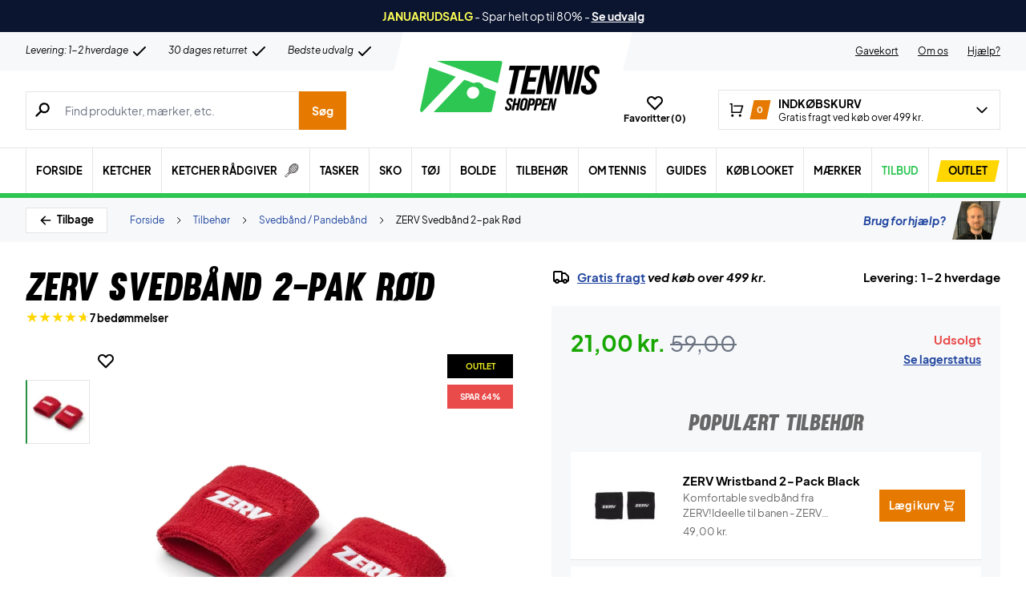

--- FILE ---
content_type: text/html; charset=UTF-8
request_url: https://tennisshoppen.dk/wp-admin/admin-ajax.php
body_size: -758
content:

{"wcStoreNonce":"900f7822d2"}

--- FILE ---
content_type: text/html; charset=UTF-8
request_url: https://tennisshoppen.dk/wp-admin/admin-ajax.php
body_size: -758
content:

false

--- FILE ---
content_type: text/html; charset=UTF-8
request_url: https://tennisshoppen.dk/wp-admin/admin-ajax.php
body_size: -211
content:

		<div class="flex-row-reverse items-center hidden ml-4 space-x-3 text-xs lg:flex">
			<span class="ml-3">ZERV Svedbånd 2-pak Rød</span>
			<svg xmlns="http://www.w3.org/2000/svg" class="w-3 h-3" fill="none" viewBox="0 0 24 24" stroke="currentColor">
  				<path stroke-linecap="round" stroke-linejoin="round" stroke-width="2" d="M9 5l7 7-7 7" />
			</svg>

							<a class="text-link-blue" href="https://tennisshoppen.dk/kategori/tilbehoer/svedbaand-pandebaand/">Svedbånd / Pandebånd</a>
				<svg xmlns="http://www.w3.org/2000/svg" class="w-3 h-3" fill="none" viewBox="0 0 24 24" stroke="currentColor">
					<path stroke-linecap="round" stroke-linejoin="round" stroke-width="2" d="M9 5l7 7-7 7" />
				</svg>
											<a class="text-link-blue" href="https://tennisshoppen.dk/kategori/tilbehoer/">Tilbehør</a>
				<svg xmlns="http://www.w3.org/2000/svg" class="w-3 h-3" fill="none" viewBox="0 0 24 24" stroke="currentColor">
					<path stroke-linecap="round" stroke-linejoin="round" stroke-width="2" d="M9 5l7 7-7 7" />
				</svg>
										<a class="text-link-blue" href="https://tennisshoppen.dk">Forside</a>
		</div>
        <div class="flex lg:hidden">
            <span class="mx-2 text-gray-300">|</span>
            <a class="flex items-center text-13 text-link-blue" href="https://tennisshoppen.dk/kategori/tilbehoer/svedbaand-pandebaand/">
                <!-- <svg class="ml-1 h-4 w-4" xmlns="http://www.w3.org/2000/svg" class="w-5 h-5" viewBox="0 0 20 20" fill="currentColor">
  <path fill-rule="evenodd" d="M9.707 16.707a1 1 0 01-1.414 0l-6-6a1 1 0 010-1.414l6-6a1 1 0 011.414 1.414L5.414 9H17a1 1 0 110 2H5.414l4.293 4.293a1 1 0 010 1.414z" clip-rule="evenodd" />
</svg> -->
                <span class="pt-[2px]">Svedbånd / Pandebånd</span>
            </a>
        </div>
	    

--- FILE ---
content_type: text/html; charset=UTF-8
request_url: https://tennisshoppen.dk/wp-admin/admin-ajax.php
body_size: 66
content:

{"variations":[{"attributes":{"attribute_pa_stroempestoerrelse":"43-47"},"availability_html":"<p class=\"stock in-stock\">227 p\u00e5 lager<\/p>\n","backorders_allowed":false,"dimensions":{"length":"","width":"","height":""},"dimensions_html":"N\/A","display_price":99,"display_regular_price":99,"image":{"title":"ZERV-Performance-Socks-Long-3-pack-White_12goei","caption":"","url":"https:\/\/tennisshoppen.dk\/wp-content\/uploads\/2024\/09\/ZERV-Performance-Socks-Long-3-pack-White_12goei.jpg","alt":"ZERV-Performance-Socks-Long-3-pack-White_12goei","src":"https:\/\/tennisshoppen.dk\/wp-content\/uploads\/2024\/09\/ZERV-Performance-Socks-Long-3-pack-White_12goei-448x448.jpg","srcset":"https:\/\/tennisshoppen.dk\/wp-content\/uploads\/2024\/09\/ZERV-Performance-Socks-Long-3-pack-White_12goei-448x448.jpg 448w, https:\/\/tennisshoppen.dk\/wp-content\/uploads\/2024\/09\/ZERV-Performance-Socks-Long-3-pack-White_12goei-896x896.jpg 896w, https:\/\/tennisshoppen.dk\/wp-content\/uploads\/2024\/09\/ZERV-Performance-Socks-Long-3-pack-White_12goei-80x80.jpg 80w, https:\/\/tennisshoppen.dk\/wp-content\/uploads\/2024\/09\/ZERV-Performance-Socks-Long-3-pack-White_12goei-768x768.jpg 768w, https:\/\/tennisshoppen.dk\/wp-content\/uploads\/2024\/09\/ZERV-Performance-Socks-Long-3-pack-White_12goei-1536x1536.jpg 1536w, https:\/\/tennisshoppen.dk\/wp-content\/uploads\/2024\/09\/ZERV-Performance-Socks-Long-3-pack-White_12goei-600x600.jpg 600w, https:\/\/tennisshoppen.dk\/wp-content\/uploads\/2024\/09\/ZERV-Performance-Socks-Long-3-pack-White_12goei-480x480.jpg 480w, https:\/\/tennisshoppen.dk\/wp-content\/uploads\/2024\/09\/ZERV-Performance-Socks-Long-3-pack-White_12goei-160x160.jpg 160w, https:\/\/tennisshoppen.dk\/wp-content\/uploads\/2024\/09\/ZERV-Performance-Socks-Long-3-pack-White_12goei-840x840.jpg 840w, https:\/\/tennisshoppen.dk\/wp-content\/uploads\/2024\/09\/ZERV-Performance-Socks-Long-3-pack-White_12goei-224x224.jpg 224w, https:\/\/tennisshoppen.dk\/wp-content\/uploads\/2024\/09\/ZERV-Performance-Socks-Long-3-pack-White_12goei.jpg 1620w","sizes":"(max-width: 448px) 100vw, 448px","full_src":"https:\/\/tennisshoppen.dk\/wp-content\/uploads\/2024\/09\/ZERV-Performance-Socks-Long-3-pack-White_12goei.jpg","full_src_w":1620,"full_src_h":1620,"gallery_thumbnail_src":"https:\/\/tennisshoppen.dk\/wp-content\/uploads\/2024\/09\/ZERV-Performance-Socks-Long-3-pack-White_12goei-80x80.jpg","gallery_thumbnail_src_w":80,"gallery_thumbnail_src_h":80,"thumb_src":"https:\/\/tennisshoppen.dk\/wp-content\/uploads\/2024\/09\/ZERV-Performance-Socks-Long-3-pack-White_12goei-224x224.jpg","thumb_src_w":224,"thumb_src_h":224,"src_w":448,"src_h":448},"image_id":200049558,"is_downloadable":false,"is_in_stock":true,"is_purchasable":true,"is_sold_individually":"no","is_virtual":false,"max_qty":227,"min_qty":1,"price_html":"","sku":"2211652037","variation_description":"","variation_id":200049540,"variation_is_active":true,"variation_is_visible":true,"weight":"","weight_html":"N\/A"},{"attributes":{"attribute_pa_stroempestoerrelse":"39-42"},"availability_html":"<p class=\"stock in-stock\">36 p\u00e5 lager<\/p>\n","backorders_allowed":false,"dimensions":{"length":"","width":"","height":""},"dimensions_html":"N\/A","display_price":99,"display_regular_price":99,"image":{"title":"ZERV-Performance-Socks-Long-3-pack-White_12goei","caption":"","url":"https:\/\/tennisshoppen.dk\/wp-content\/uploads\/2024\/09\/ZERV-Performance-Socks-Long-3-pack-White_12goei.jpg","alt":"ZERV-Performance-Socks-Long-3-pack-White_12goei","src":"https:\/\/tennisshoppen.dk\/wp-content\/uploads\/2024\/09\/ZERV-Performance-Socks-Long-3-pack-White_12goei-448x448.jpg","srcset":"https:\/\/tennisshoppen.dk\/wp-content\/uploads\/2024\/09\/ZERV-Performance-Socks-Long-3-pack-White_12goei-448x448.jpg 448w, https:\/\/tennisshoppen.dk\/wp-content\/uploads\/2024\/09\/ZERV-Performance-Socks-Long-3-pack-White_12goei-896x896.jpg 896w, https:\/\/tennisshoppen.dk\/wp-content\/uploads\/2024\/09\/ZERV-Performance-Socks-Long-3-pack-White_12goei-80x80.jpg 80w, https:\/\/tennisshoppen.dk\/wp-content\/uploads\/2024\/09\/ZERV-Performance-Socks-Long-3-pack-White_12goei-768x768.jpg 768w, https:\/\/tennisshoppen.dk\/wp-content\/uploads\/2024\/09\/ZERV-Performance-Socks-Long-3-pack-White_12goei-1536x1536.jpg 1536w, https:\/\/tennisshoppen.dk\/wp-content\/uploads\/2024\/09\/ZERV-Performance-Socks-Long-3-pack-White_12goei-600x600.jpg 600w, https:\/\/tennisshoppen.dk\/wp-content\/uploads\/2024\/09\/ZERV-Performance-Socks-Long-3-pack-White_12goei-480x480.jpg 480w, https:\/\/tennisshoppen.dk\/wp-content\/uploads\/2024\/09\/ZERV-Performance-Socks-Long-3-pack-White_12goei-160x160.jpg 160w, https:\/\/tennisshoppen.dk\/wp-content\/uploads\/2024\/09\/ZERV-Performance-Socks-Long-3-pack-White_12goei-840x840.jpg 840w, https:\/\/tennisshoppen.dk\/wp-content\/uploads\/2024\/09\/ZERV-Performance-Socks-Long-3-pack-White_12goei-224x224.jpg 224w, https:\/\/tennisshoppen.dk\/wp-content\/uploads\/2024\/09\/ZERV-Performance-Socks-Long-3-pack-White_12goei.jpg 1620w","sizes":"(max-width: 448px) 100vw, 448px","full_src":"https:\/\/tennisshoppen.dk\/wp-content\/uploads\/2024\/09\/ZERV-Performance-Socks-Long-3-pack-White_12goei.jpg","full_src_w":1620,"full_src_h":1620,"gallery_thumbnail_src":"https:\/\/tennisshoppen.dk\/wp-content\/uploads\/2024\/09\/ZERV-Performance-Socks-Long-3-pack-White_12goei-80x80.jpg","gallery_thumbnail_src_w":80,"gallery_thumbnail_src_h":80,"thumb_src":"https:\/\/tennisshoppen.dk\/wp-content\/uploads\/2024\/09\/ZERV-Performance-Socks-Long-3-pack-White_12goei-224x224.jpg","thumb_src_w":224,"thumb_src_h":224,"src_w":448,"src_h":448},"image_id":200049558,"is_downloadable":false,"is_in_stock":true,"is_purchasable":true,"is_sold_individually":"no","is_virtual":false,"max_qty":36,"min_qty":1,"price_html":"","sku":"2211652023","variation_description":"","variation_id":200049541,"variation_is_active":true,"variation_is_visible":true,"weight":"","weight_html":"N\/A"}],"attributes":{"pa_stroempestoerrelse":{"options":[{"term_id":521,"name":"39-42","slug":"39-42","term_group":0,"term_taxonomy_id":521,"taxonomy":"pa_stroempestoerrelse","description":"","parent":0,"count":34,"filter":"raw"},{"term_id":522,"name":"43-47","slug":"43-47","term_group":0,"term_taxonomy_id":522,"taxonomy":"pa_stroempestoerrelse","description":"","parent":0,"count":8,"filter":"raw"}],"label":"Str\u00f8mpest\u00f8rrelse"}}}